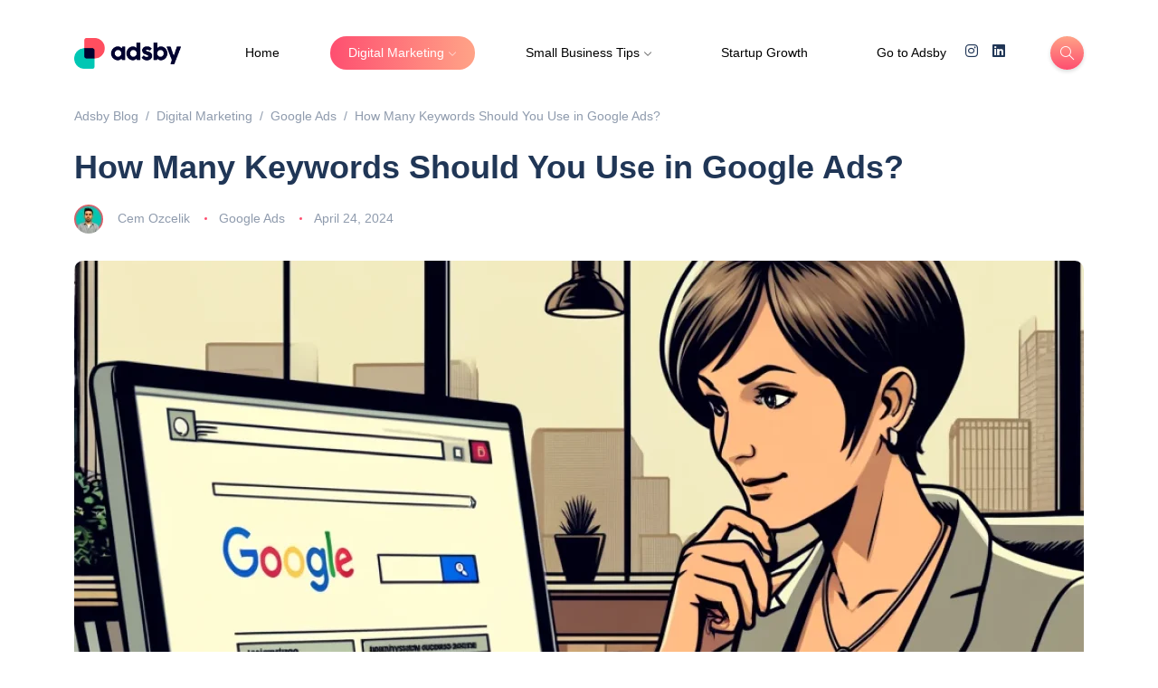

--- FILE ---
content_type: text/html; charset=UTF-8
request_url: https://adsby.co/blog/how-many-keywords-should-you-use-in-google-ads/
body_size: 18243
content:
<!DOCTYPE html><html lang="en-US"><head><script data-no-optimize="1">var litespeed_docref=sessionStorage.getItem("litespeed_docref");litespeed_docref&&(Object.defineProperty(document,"referrer",{get:function(){return litespeed_docref}}),sessionStorage.removeItem("litespeed_docref"));</script> <meta charset="UTF-8"><meta name="viewport" content="width=device-width, initial-scale=1.0"><meta http-equiv="X-UA-Compatible" content="IE=edge"><link rel="profile" href="https://gmpg.org/xfn/11" /><link rel="pingback" href="https://adsby.co/blog/xmlrpc.php" /><meta name='robots' content='index, follow, max-image-preview:large, max-snippet:-1, max-video-preview:-1' /><title>How Many Keywords Should You Use in Google Ads?</title><meta name="description" content="Optimize your Google Ads by finding the ideal keyword count and refining your PPC strategy with insights from Adsby’s AI-driven approach." /><link rel="canonical" href="https://adsby.co/blog/how-many-keywords-should-you-use-in-google-ads/" /><meta property="og:locale" content="en_US" /><meta property="og:type" content="article" /><meta property="og:title" content="How Many Keywords Should You Use in Google Ads?" /><meta property="og:description" content="Optimize your Google Ads by finding the ideal keyword count and refining your PPC strategy with insights from Adsby’s AI-driven approach." /><meta property="og:url" content="https://adsby.co/blog/how-many-keywords-should-you-use-in-google-ads/" /><meta property="og:site_name" content="Adsby Blog" /><meta property="article:published_time" content="2024-04-24T18:35:30+00:00" /><meta property="article:modified_time" content="2024-08-23T10:07:58+00:00" /><meta property="og:image" content="https://adsby.co/blog/wp-content/uploads/2024/04/google-ads-keywords-county.webp" /><meta property="og:image:width" content="1116" /><meta property="og:image:height" content="500" /><meta property="og:image:type" content="image/webp" /><meta name="author" content="Cem Ozcelik" /><meta name="twitter:card" content="summary_large_image" /><meta name="twitter:creator" content="@adsbyco" /><meta name="twitter:site" content="@adsbyco" /><meta name="twitter:label1" content="Written by" /><meta name="twitter:data1" content="Cem Ozcelik" /><meta name="twitter:label2" content="Est. reading time" /><meta name="twitter:data2" content="10 minutes" /> <script type="application/ld+json" class="yoast-schema-graph">{"@context":"https://schema.org","@graph":[{"@type":"Article","@id":"https://adsby.co/blog/how-many-keywords-should-you-use-in-google-ads/#article","isPartOf":{"@id":"https://adsby.co/blog/how-many-keywords-should-you-use-in-google-ads/"},"author":{"name":"Cem Ozcelik","@id":"https://adsby.co/blog/#/schema/person/6529f47ef99f266f2cc282a2ed42be6f"},"headline":"How Many Keywords Should You Use in Google Ads?","datePublished":"2024-04-24T18:35:30+00:00","dateModified":"2024-08-23T10:07:58+00:00","mainEntityOfPage":{"@id":"https://adsby.co/blog/how-many-keywords-should-you-use-in-google-ads/"},"wordCount":2155,"publisher":{"@id":"https://adsby.co/blog/#organization"},"image":{"@id":"https://adsby.co/blog/how-many-keywords-should-you-use-in-google-ads/#primaryimage"},"thumbnailUrl":"https://adsby.co/blog/wp-content/uploads/2024/04/google-ads-keywords-county.webp","keywords":["Google Ads Tips"],"articleSection":["Google Ads"],"inLanguage":"en-US","accessibilityFeature":["tableOfContents"]},{"@type":"WebPage","@id":"https://adsby.co/blog/how-many-keywords-should-you-use-in-google-ads/","url":"https://adsby.co/blog/how-many-keywords-should-you-use-in-google-ads/","name":"How Many Keywords Should You Use in Google Ads?","isPartOf":{"@id":"https://adsby.co/blog/#website"},"primaryImageOfPage":{"@id":"https://adsby.co/blog/how-many-keywords-should-you-use-in-google-ads/#primaryimage"},"image":{"@id":"https://adsby.co/blog/how-many-keywords-should-you-use-in-google-ads/#primaryimage"},"thumbnailUrl":"https://adsby.co/blog/wp-content/uploads/2024/04/google-ads-keywords-county.webp","datePublished":"2024-04-24T18:35:30+00:00","dateModified":"2024-08-23T10:07:58+00:00","description":"Optimize your Google Ads by finding the ideal keyword count and refining your PPC strategy with insights from Adsby’s AI-driven approach.","breadcrumb":{"@id":"https://adsby.co/blog/how-many-keywords-should-you-use-in-google-ads/#breadcrumb"},"inLanguage":"en-US","potentialAction":[{"@type":"ReadAction","target":["https://adsby.co/blog/how-many-keywords-should-you-use-in-google-ads/"]}]},{"@type":"ImageObject","inLanguage":"en-US","@id":"https://adsby.co/blog/how-many-keywords-should-you-use-in-google-ads/#primaryimage","url":"https://adsby.co/blog/wp-content/uploads/2024/04/google-ads-keywords-county.webp","contentUrl":"https://adsby.co/blog/wp-content/uploads/2024/04/google-ads-keywords-county.webp","width":1116,"height":500,"caption":"Keyword counts for per campaign"},{"@type":"BreadcrumbList","@id":"https://adsby.co/blog/how-many-keywords-should-you-use-in-google-ads/#breadcrumb","itemListElement":[{"@type":"ListItem","position":1,"name":"Home","item":"https://adsby.co/blog/"},{"@type":"ListItem","position":2,"name":"How Many Keywords Should You Use in Google Ads?"}]},{"@type":"WebSite","@id":"https://adsby.co/blog/#website","url":"https://adsby.co/blog/","name":"Adsby Blog","description":"Your AI Co-Pilot in Search Ads","publisher":{"@id":"https://adsby.co/blog/#organization"},"potentialAction":[{"@type":"SearchAction","target":{"@type":"EntryPoint","urlTemplate":"https://adsby.co/blog/?s={search_term_string}"},"query-input":"required name=search_term_string"}],"inLanguage":"en-US"},{"@type":"Organization","@id":"https://adsby.co/blog/#organization","name":"Adsby","url":"https://adsby.co/blog/","logo":{"@type":"ImageObject","inLanguage":"en-US","@id":"https://adsby.co/blog/#/schema/logo/image/","url":"https://adsby.co/blog/wp-content/uploads/2023/10/Adsby_Landscape_Light_RMVBG.png","contentUrl":"https://adsby.co/blog/wp-content/uploads/2023/10/Adsby_Landscape_Light_RMVBG.png","width":5000,"height":5000,"caption":"Adsby"},"image":{"@id":"https://adsby.co/blog/#/schema/logo/image/"},"sameAs":["https://twitter.com/adsbyco","https://www.instagram.com/adsby.co/","https://www.linkedin.com/company/adsby/"]},{"@type":"Person","@id":"https://adsby.co/blog/#/schema/person/6529f47ef99f266f2cc282a2ed42be6f","name":"Cem Ozcelik","image":{"@type":"ImageObject","inLanguage":"en-US","@id":"https://adsby.co/blog/#/schema/person/image/","url":"https://adsby.co/blog/wp-content/uploads/2023/12/cemozcelik-96x96.webp","contentUrl":"https://adsby.co/blog/wp-content/uploads/2023/12/cemozcelik-96x96.webp","caption":"Cem Ozcelik"},"url":"https://adsby.co/blog/author/cemozcelik/"}]}</script> <link rel='dns-prefetch' href='//fonts.googleapis.com' /><link rel="alternate" type="application/rss+xml" title="Adsby Blog &raquo; Feed" href="https://adsby.co/blog/feed/" /><link rel="alternate" type="application/rss+xml" title="Adsby Blog &raquo; Comments Feed" href="https://adsby.co/blog/comments/feed/" /><link rel='stylesheet' id='wp-block-library-css' href='https://adsby.co/blog/wp-includes/css/dist/block-library/style.min.css?ver=637d336bd83cefd5edd27e876ff192e8' media='all' /><style id='wp-block-library-theme-inline-css'>.wp-block-audio figcaption{color:#555;font-size:13px;text-align:center}.is-dark-theme .wp-block-audio figcaption{color:hsla(0,0%,100%,.65)}.wp-block-audio{margin:0 0 1em}.wp-block-code{border:1px solid #ccc;border-radius:4px;font-family:Menlo,Consolas,monaco,monospace;padding:.8em 1em}.wp-block-embed figcaption{color:#555;font-size:13px;text-align:center}.is-dark-theme .wp-block-embed figcaption{color:hsla(0,0%,100%,.65)}.wp-block-embed{margin:0 0 1em}.blocks-gallery-caption{color:#555;font-size:13px;text-align:center}.is-dark-theme .blocks-gallery-caption{color:hsla(0,0%,100%,.65)}.wp-block-image figcaption{color:#555;font-size:13px;text-align:center}.is-dark-theme .wp-block-image figcaption{color:hsla(0,0%,100%,.65)}.wp-block-image{margin:0 0 1em}.wp-block-pullquote{border-bottom:4px solid;border-top:4px solid;color:currentColor;margin-bottom:1.75em}.wp-block-pullquote cite,.wp-block-pullquote footer,.wp-block-pullquote__citation{color:currentColor;font-size:.8125em;font-style:normal;text-transform:uppercase}.wp-block-quote{border-left:.25em solid;margin:0 0 1.75em;padding-left:1em}.wp-block-quote cite,.wp-block-quote footer{color:currentColor;font-size:.8125em;font-style:normal;position:relative}.wp-block-quote.has-text-align-right{border-left:none;border-right:.25em solid;padding-left:0;padding-right:1em}.wp-block-quote.has-text-align-center{border:none;padding-left:0}.wp-block-quote.is-large,.wp-block-quote.is-style-large,.wp-block-quote.is-style-plain{border:none}.wp-block-search .wp-block-search__label{font-weight:700}.wp-block-search__button{border:1px solid #ccc;padding:.375em .625em}:where(.wp-block-group.has-background){padding:1.25em 2.375em}.wp-block-separator.has-css-opacity{opacity:.4}.wp-block-separator{border:none;border-bottom:2px solid;margin-left:auto;margin-right:auto}.wp-block-separator.has-alpha-channel-opacity{opacity:1}.wp-block-separator:not(.is-style-wide):not(.is-style-dots){width:100px}.wp-block-separator.has-background:not(.is-style-dots){border-bottom:none;height:1px}.wp-block-separator.has-background:not(.is-style-wide):not(.is-style-dots){height:2px}.wp-block-table{margin:0 0 1em}.wp-block-table td,.wp-block-table th{word-break:normal}.wp-block-table figcaption{color:#555;font-size:13px;text-align:center}.is-dark-theme .wp-block-table figcaption{color:hsla(0,0%,100%,.65)}.wp-block-video figcaption{color:#555;font-size:13px;text-align:center}.is-dark-theme .wp-block-video figcaption{color:hsla(0,0%,100%,.65)}.wp-block-video{margin:0 0 1em}.wp-block-template-part.has-background{margin-bottom:0;margin-top:0;padding:1.25em 2.375em}</style><style id='classic-theme-styles-inline-css'>/*! This file is auto-generated */
.wp-block-button__link{color:#fff;background-color:#32373c;border-radius:9999px;box-shadow:none;text-decoration:none;padding:calc(.667em + 2px) calc(1.333em + 2px);font-size:1.125em}.wp-block-file__button{background:#32373c;color:#fff;text-decoration:none}</style><style id='global-styles-inline-css'>body{--wp--preset--color--black: #000000;--wp--preset--color--cyan-bluish-gray: #abb8c3;--wp--preset--color--white: #ffffff;--wp--preset--color--pale-pink: #f78da7;--wp--preset--color--vivid-red: #cf2e2e;--wp--preset--color--luminous-vivid-orange: #ff6900;--wp--preset--color--luminous-vivid-amber: #fcb900;--wp--preset--color--light-green-cyan: #7bdcb5;--wp--preset--color--vivid-green-cyan: #00d084;--wp--preset--color--pale-cyan-blue: #8ed1fc;--wp--preset--color--vivid-cyan-blue: #0693e3;--wp--preset--color--vivid-purple: #9b51e0;--wp--preset--gradient--vivid-cyan-blue-to-vivid-purple: linear-gradient(135deg,rgba(6,147,227,1) 0%,rgb(155,81,224) 100%);--wp--preset--gradient--light-green-cyan-to-vivid-green-cyan: linear-gradient(135deg,rgb(122,220,180) 0%,rgb(0,208,130) 100%);--wp--preset--gradient--luminous-vivid-amber-to-luminous-vivid-orange: linear-gradient(135deg,rgba(252,185,0,1) 0%,rgba(255,105,0,1) 100%);--wp--preset--gradient--luminous-vivid-orange-to-vivid-red: linear-gradient(135deg,rgba(255,105,0,1) 0%,rgb(207,46,46) 100%);--wp--preset--gradient--very-light-gray-to-cyan-bluish-gray: linear-gradient(135deg,rgb(238,238,238) 0%,rgb(169,184,195) 100%);--wp--preset--gradient--cool-to-warm-spectrum: linear-gradient(135deg,rgb(74,234,220) 0%,rgb(151,120,209) 20%,rgb(207,42,186) 40%,rgb(238,44,130) 60%,rgb(251,105,98) 80%,rgb(254,248,76) 100%);--wp--preset--gradient--blush-light-purple: linear-gradient(135deg,rgb(255,206,236) 0%,rgb(152,150,240) 100%);--wp--preset--gradient--blush-bordeaux: linear-gradient(135deg,rgb(254,205,165) 0%,rgb(254,45,45) 50%,rgb(107,0,62) 100%);--wp--preset--gradient--luminous-dusk: linear-gradient(135deg,rgb(255,203,112) 0%,rgb(199,81,192) 50%,rgb(65,88,208) 100%);--wp--preset--gradient--pale-ocean: linear-gradient(135deg,rgb(255,245,203) 0%,rgb(182,227,212) 50%,rgb(51,167,181) 100%);--wp--preset--gradient--electric-grass: linear-gradient(135deg,rgb(202,248,128) 0%,rgb(113,206,126) 100%);--wp--preset--gradient--midnight: linear-gradient(135deg,rgb(2,3,129) 0%,rgb(40,116,252) 100%);--wp--preset--font-size--small: 13px;--wp--preset--font-size--medium: 20px;--wp--preset--font-size--large: 36px;--wp--preset--font-size--x-large: 42px;--wp--preset--spacing--20: 0.44rem;--wp--preset--spacing--30: 0.67rem;--wp--preset--spacing--40: 1rem;--wp--preset--spacing--50: 1.5rem;--wp--preset--spacing--60: 2.25rem;--wp--preset--spacing--70: 3.38rem;--wp--preset--spacing--80: 5.06rem;--wp--preset--shadow--natural: 6px 6px 9px rgba(0, 0, 0, 0.2);--wp--preset--shadow--deep: 12px 12px 50px rgba(0, 0, 0, 0.4);--wp--preset--shadow--sharp: 6px 6px 0px rgba(0, 0, 0, 0.2);--wp--preset--shadow--outlined: 6px 6px 0px -3px rgba(255, 255, 255, 1), 6px 6px rgba(0, 0, 0, 1);--wp--preset--shadow--crisp: 6px 6px 0px rgba(0, 0, 0, 1);}:where(.is-layout-flex){gap: 0.5em;}:where(.is-layout-grid){gap: 0.5em;}body .is-layout-flow > .alignleft{float: left;margin-inline-start: 0;margin-inline-end: 2em;}body .is-layout-flow > .alignright{float: right;margin-inline-start: 2em;margin-inline-end: 0;}body .is-layout-flow > .aligncenter{margin-left: auto !important;margin-right: auto !important;}body .is-layout-constrained > .alignleft{float: left;margin-inline-start: 0;margin-inline-end: 2em;}body .is-layout-constrained > .alignright{float: right;margin-inline-start: 2em;margin-inline-end: 0;}body .is-layout-constrained > .aligncenter{margin-left: auto !important;margin-right: auto !important;}body .is-layout-constrained > :where(:not(.alignleft):not(.alignright):not(.alignfull)){max-width: var(--wp--style--global--content-size);margin-left: auto !important;margin-right: auto !important;}body .is-layout-constrained > .alignwide{max-width: var(--wp--style--global--wide-size);}body .is-layout-flex{display: flex;}body .is-layout-flex{flex-wrap: wrap;align-items: center;}body .is-layout-flex > *{margin: 0;}body .is-layout-grid{display: grid;}body .is-layout-grid > *{margin: 0;}:where(.wp-block-columns.is-layout-flex){gap: 2em;}:where(.wp-block-columns.is-layout-grid){gap: 2em;}:where(.wp-block-post-template.is-layout-flex){gap: 1.25em;}:where(.wp-block-post-template.is-layout-grid){gap: 1.25em;}.has-black-color{color: var(--wp--preset--color--black) !important;}.has-cyan-bluish-gray-color{color: var(--wp--preset--color--cyan-bluish-gray) !important;}.has-white-color{color: var(--wp--preset--color--white) !important;}.has-pale-pink-color{color: var(--wp--preset--color--pale-pink) !important;}.has-vivid-red-color{color: var(--wp--preset--color--vivid-red) !important;}.has-luminous-vivid-orange-color{color: var(--wp--preset--color--luminous-vivid-orange) !important;}.has-luminous-vivid-amber-color{color: var(--wp--preset--color--luminous-vivid-amber) !important;}.has-light-green-cyan-color{color: var(--wp--preset--color--light-green-cyan) !important;}.has-vivid-green-cyan-color{color: var(--wp--preset--color--vivid-green-cyan) !important;}.has-pale-cyan-blue-color{color: var(--wp--preset--color--pale-cyan-blue) !important;}.has-vivid-cyan-blue-color{color: var(--wp--preset--color--vivid-cyan-blue) !important;}.has-vivid-purple-color{color: var(--wp--preset--color--vivid-purple) !important;}.has-black-background-color{background-color: var(--wp--preset--color--black) !important;}.has-cyan-bluish-gray-background-color{background-color: var(--wp--preset--color--cyan-bluish-gray) !important;}.has-white-background-color{background-color: var(--wp--preset--color--white) !important;}.has-pale-pink-background-color{background-color: var(--wp--preset--color--pale-pink) !important;}.has-vivid-red-background-color{background-color: var(--wp--preset--color--vivid-red) !important;}.has-luminous-vivid-orange-background-color{background-color: var(--wp--preset--color--luminous-vivid-orange) !important;}.has-luminous-vivid-amber-background-color{background-color: var(--wp--preset--color--luminous-vivid-amber) !important;}.has-light-green-cyan-background-color{background-color: var(--wp--preset--color--light-green-cyan) !important;}.has-vivid-green-cyan-background-color{background-color: var(--wp--preset--color--vivid-green-cyan) !important;}.has-pale-cyan-blue-background-color{background-color: var(--wp--preset--color--pale-cyan-blue) !important;}.has-vivid-cyan-blue-background-color{background-color: var(--wp--preset--color--vivid-cyan-blue) !important;}.has-vivid-purple-background-color{background-color: var(--wp--preset--color--vivid-purple) !important;}.has-black-border-color{border-color: var(--wp--preset--color--black) !important;}.has-cyan-bluish-gray-border-color{border-color: var(--wp--preset--color--cyan-bluish-gray) !important;}.has-white-border-color{border-color: var(--wp--preset--color--white) !important;}.has-pale-pink-border-color{border-color: var(--wp--preset--color--pale-pink) !important;}.has-vivid-red-border-color{border-color: var(--wp--preset--color--vivid-red) !important;}.has-luminous-vivid-orange-border-color{border-color: var(--wp--preset--color--luminous-vivid-orange) !important;}.has-luminous-vivid-amber-border-color{border-color: var(--wp--preset--color--luminous-vivid-amber) !important;}.has-light-green-cyan-border-color{border-color: var(--wp--preset--color--light-green-cyan) !important;}.has-vivid-green-cyan-border-color{border-color: var(--wp--preset--color--vivid-green-cyan) !important;}.has-pale-cyan-blue-border-color{border-color: var(--wp--preset--color--pale-cyan-blue) !important;}.has-vivid-cyan-blue-border-color{border-color: var(--wp--preset--color--vivid-cyan-blue) !important;}.has-vivid-purple-border-color{border-color: var(--wp--preset--color--vivid-purple) !important;}.has-vivid-cyan-blue-to-vivid-purple-gradient-background{background: var(--wp--preset--gradient--vivid-cyan-blue-to-vivid-purple) !important;}.has-light-green-cyan-to-vivid-green-cyan-gradient-background{background: var(--wp--preset--gradient--light-green-cyan-to-vivid-green-cyan) !important;}.has-luminous-vivid-amber-to-luminous-vivid-orange-gradient-background{background: var(--wp--preset--gradient--luminous-vivid-amber-to-luminous-vivid-orange) !important;}.has-luminous-vivid-orange-to-vivid-red-gradient-background{background: var(--wp--preset--gradient--luminous-vivid-orange-to-vivid-red) !important;}.has-very-light-gray-to-cyan-bluish-gray-gradient-background{background: var(--wp--preset--gradient--very-light-gray-to-cyan-bluish-gray) !important;}.has-cool-to-warm-spectrum-gradient-background{background: var(--wp--preset--gradient--cool-to-warm-spectrum) !important;}.has-blush-light-purple-gradient-background{background: var(--wp--preset--gradient--blush-light-purple) !important;}.has-blush-bordeaux-gradient-background{background: var(--wp--preset--gradient--blush-bordeaux) !important;}.has-luminous-dusk-gradient-background{background: var(--wp--preset--gradient--luminous-dusk) !important;}.has-pale-ocean-gradient-background{background: var(--wp--preset--gradient--pale-ocean) !important;}.has-electric-grass-gradient-background{background: var(--wp--preset--gradient--electric-grass) !important;}.has-midnight-gradient-background{background: var(--wp--preset--gradient--midnight) !important;}.has-small-font-size{font-size: var(--wp--preset--font-size--small) !important;}.has-medium-font-size{font-size: var(--wp--preset--font-size--medium) !important;}.has-large-font-size{font-size: var(--wp--preset--font-size--large) !important;}.has-x-large-font-size{font-size: var(--wp--preset--font-size--x-large) !important;}
.wp-block-navigation a:where(:not(.wp-element-button)){color: inherit;}
:where(.wp-block-post-template.is-layout-flex){gap: 1.25em;}:where(.wp-block-post-template.is-layout-grid){gap: 1.25em;}
:where(.wp-block-columns.is-layout-flex){gap: 2em;}:where(.wp-block-columns.is-layout-grid){gap: 2em;}
.wp-block-pullquote{font-size: 1.5em;line-height: 1.6;}</style><link rel='stylesheet' id='contact-form-7-css' href='https://adsby.co/blog/wp-content/plugins/contact-form-7/includes/css/styles.css?ver=5.8.6' media='all' /><link rel='stylesheet' id='bootstrap-css' href='https://adsby.co/blog/wp-content/themes/katen/css/bootstrap.min.css?ver=637d336bd83cefd5edd27e876ff192e8' media='all' /><link rel='stylesheet' id='font-awesome-6-css' href='https://adsby.co/blog/wp-content/themes/katen/css/fontawesome.min.css?ver=637d336bd83cefd5edd27e876ff192e8' media='all' /><link rel='stylesheet' id='font-awesome-brands-css' href='https://adsby.co/blog/wp-content/themes/katen/css/brands.min.css?ver=637d336bd83cefd5edd27e876ff192e8' media='all' /><link rel='stylesheet' id='font-awesome-solid-css' href='https://adsby.co/blog/wp-content/themes/katen/css/solid.min.css?ver=637d336bd83cefd5edd27e876ff192e8' media='all' /><link rel='stylesheet' id='simple-line-icons-css' href='https://adsby.co/blog/wp-content/themes/katen/css/simple-line-icons.css?ver=637d336bd83cefd5edd27e876ff192e8' media='all' /><link rel='stylesheet' id='slick-css' href='https://adsby.co/blog/wp-content/themes/katen/css/slick.css?ver=637d336bd83cefd5edd27e876ff192e8' media='all' /><link rel='stylesheet' id='katen-default-style-css' href='https://adsby.co/blog/wp-content/themes/katen/css/style.css?ver=637d336bd83cefd5edd27e876ff192e8' media='all' /><link rel='stylesheet' id='katen-style-css' href='https://adsby.co/blog/wp-content/themes/katen/style.css?ver=637d336bd83cefd5edd27e876ff192e8' media='all' /><link rel='stylesheet' id='katen-theme-color-css' href='https://adsby.co/blog/wp-content/themes/katen/css/custom_script.css?ver=637d336bd83cefd5edd27e876ff192e8' media='all' /> <script id="wp-statistics-tracker-js-extra" type="litespeed/javascript">var WP_Statistics_Tracker_Object={"hitRequestUrl":"https:\/\/adsby.co\/blog\/wp-json\/wp-statistics\/v2\/hit?wp_statistics_hit_rest=yes&track_all=1&current_page_type=post&current_page_id=1313&search_query&page_uri=L2hvdy1tYW55LWtleXdvcmRzLXNob3VsZC15b3UtdXNlLWluLWdvb2dsZS1hZHMv","keepOnlineRequestUrl":"https:\/\/adsby.co\/blog\/wp-json\/wp-statistics\/v2\/online?wp_statistics_hit_rest=yes&track_all=1&current_page_type=post&current_page_id=1313&search_query&page_uri=L2hvdy1tYW55LWtleXdvcmRzLXNob3VsZC15b3UtdXNlLWluLWdvb2dsZS1hZHMv","option":{"dntEnabled":"1","cacheCompatibility":"1"}}</script> <script type="litespeed/javascript" data-src="https://adsby.co/blog/wp-content/plugins/wp-statistics/assets/js/tracker.js?ver=637d336bd83cefd5edd27e876ff192e8" id="wp-statistics-tracker-js"></script> <script type="litespeed/javascript" data-src="https://adsby.co/blog/wp-includes/js/jquery/jquery.min.js?ver=3.7.1" id="jquery-core-js"></script> <script type="litespeed/javascript" data-src="https://adsby.co/blog/wp-includes/js/jquery/jquery-migrate.min.js?ver=3.4.1" id="jquery-migrate-js"></script> <link rel="https://api.w.org/" href="https://adsby.co/blog/wp-json/" /><link rel="alternate" type="application/json" href="https://adsby.co/blog/wp-json/wp/v2/posts/1313" /><link rel="EditURI" type="application/rsd+xml" title="RSD" href="https://adsby.co/blog/xmlrpc.php?rsd" /><link rel="alternate" type="application/json+oembed" href="https://adsby.co/blog/wp-json/oembed/1.0/embed?url=https%3A%2F%2Fadsby.co%2Fblog%2Fhow-many-keywords-should-you-use-in-google-ads%2F" /><link rel="alternate" type="text/xml+oembed" href="https://adsby.co/blog/wp-json/oembed/1.0/embed?url=https%3A%2F%2Fadsby.co%2Fblog%2Fhow-many-keywords-should-you-use-in-google-ads%2F&#038;format=xml" /><meta name="generator" content="Elementor 3.18.3; features: e_dom_optimization, e_optimized_assets_loading, e_optimized_css_loading, additional_custom_breakpoints, block_editor_assets_optimize, e_image_loading_optimization; settings: css_print_method-external, google_font-enabled, font_display-swap"><link rel="icon" href="https://adsby.co/blog/wp-content/uploads/2023/10/cropped-adsbySvg-1-32x32.png" sizes="32x32" /><link rel="icon" href="https://adsby.co/blog/wp-content/uploads/2023/10/cropped-adsbySvg-1-192x192.png" sizes="192x192" /><link rel="apple-touch-icon" href="https://adsby.co/blog/wp-content/uploads/2023/10/cropped-adsbySvg-1-180x180.png" /><meta name="msapplication-TileImage" content="https://adsby.co/blog/wp-content/uploads/2023/10/cropped-adsbySvg-1-270x270.png" /><style id="wp-custom-css">.instagram{
	display: none;
}

#menu-main-menu{
	display: flex !important;
    width: 100%;
    justify-content: space-between !important;
}
.nav-link{
	color:black !important;
}
div.featured-image > img.attachment-full.size-full.wp-post-image{
    width: 100% !important;
    height: 500px;
    object-fit: cover;
}
@media screen and (max-width:576px){

div.featured-image > img.attachment-full.size-full.wp-post-image{
    height: 347px !important;
}
}
@media screen and (min-width:992px){

button.burger-menu.icon-button {
	display:none !important;
}
}
.widget-odd.widget-first.widget-1.widget.rounded.widget_block.widget_search{
	display:none;
}
#categories-3{
	display:none;
}</style><style id="kirki-inline-styles">header{background:#FFF;background-color:#FFF;background-repeat:repeat;background-position:center center;background-attachment:scroll;-webkit-background-size:cover;-moz-background-size:cover;-ms-background-size:cover;-o-background-size:cover;background-size:cover;}header:after{background-color:rgba(255, 255, 255, 0);}.single-post .main-content{margin-top:0px;}.single-cover:after{background-color:rgba(32, 54, 86, 0.6);}.main-content{margin-top:60px;}.author-page.about-author{margin-top:0px;margin-bottom:0px;}.page-header{background:#F1F8FF;background-color:#F1F8FF;background-repeat:repeat;background-position:center center;background-attachment:scroll;-webkit-background-size:cover;-moz-background-size:cover;-ms-background-size:cover;-o-background-size:cover;background-size:cover;}.page-header:after{background-color:rgba(255, 255, 255, 0);}.page-header h1{color:#203656;}</style> <script type="litespeed/javascript" data-src="https://www.googletagmanager.com/gtag/js?id=G-9K2LM75DRM"></script> <script type="litespeed/javascript">window.dataLayer=window.dataLayer||[];function gtag(){dataLayer.push(arguments)}
gtag('js',new Date());gtag('config','G-9K2LM75DRM')</script> </head><body data-rsssl=1 class="post-template-default single single-post postid-1313 single-format-standard elementor-default elementor-kit-10"><div class="reading-bar-wrapper"><div class="reading-bar"></div></div><div class="search-popup">
<button type="button" class="btn-close " aria-label="Close"></button><div class="search-content"><div class="text-center"><h3 class="mb-4 mt-0">Press ESC to close</h3></div><form class="d-flex search-form" method="get" action="https://adsby.co/blog/">
<input class="form-control me-2" placeholder="Search and press enter ..." type="text" name="s" id="search" value="" aria-label="Search">
<button class="btn btn-default btn-lg" type="submit"><i class="icon-magnifier"></i></button></form></div></div><div class="canvas-menu d-flex align-items-end flex-column ">
<button type="button" class="btn-close " aria-label="Close"></button><div class="logo ">
<a href="https://adsby.co/blog/" class="navbar-brand logo-dark"><img data-lazyloaded="1" src="[data-uri]" data-src="https://adsby.co/blog/wp-content/uploads/2023/10/adsby2ndLogo-1.png" alt="Adsby Blog" width="118" height="26" /></a><a href="https://adsby.co/blog/" class="navbar-brand logo-light"><img data-lazyloaded="1" src="[data-uri]" data-src="https://adsby.co/blog/wp-content/uploads/2023/10/logo.png" alt="Adsby Blog" width="118" height="26" /></a></div><nav><div class="menu-main-menu-container"><ul id="primary-menu" class="vertical-menu"><li id="menu-item-25" class="menu-item menu-item-type-custom menu-item-object-custom menu-item-home menu-item-25"><a href="https://adsby.co/blog">Home</a></li><li id="menu-item-616" class="menu-item menu-item-type-taxonomy menu-item-object-category current-post-ancestor menu-item-has-children menu-item-616"><a href="https://adsby.co/blog/category/digital-marketing/">Digital Marketing</a><ul class="sub-menu"><li id="menu-item-619" class="menu-item menu-item-type-taxonomy menu-item-object-category current-post-ancestor current-menu-parent current-post-parent menu-item-619"><a href="https://adsby.co/blog/category/digital-marketing/google-ads/">Google Ads</a></li><li id="menu-item-620" class="menu-item menu-item-type-taxonomy menu-item-object-category menu-item-620"><a href="https://adsby.co/blog/category/digital-marketing/marketing-insights/">Marketing Insights</a></li></ul></li><li id="menu-item-617" class="menu-item menu-item-type-taxonomy menu-item-object-category menu-item-has-children menu-item-617"><a href="https://adsby.co/blog/category/small-business-tips/">Small Business Tips</a><ul class="sub-menu"><li id="menu-item-621" class="menu-item menu-item-type-taxonomy menu-item-object-category menu-item-621"><a href="https://adsby.co/blog/category/small-business-tips/educational-resources/">Educational Resources</a></li><li id="menu-item-622" class="menu-item menu-item-type-taxonomy menu-item-object-category menu-item-622"><a href="https://adsby.co/blog/category/small-business-tips/technology-and-tools/">Technology and Tools</a></li></ul></li><li id="menu-item-618" class="menu-item menu-item-type-taxonomy menu-item-object-category menu-item-618"><a href="https://adsby.co/blog/category/startup-growth/">Startup Growth</a></li><li id="menu-item-351" class="menu-item menu-item-type-custom menu-item-object-custom menu-item-351"><a href="https://adsby.co/?utm_source=blog&#038;utm_medium=blogheader">Go to Adsby</a></li></ul></div></nav><ul class="social-icons list-unstyled list-inline mb-0 mt-auto w-100"><li class="list-inline-item">
<a href="https://www.instagram.com/adsby.co/" target="_blank">
<i class="fa-brands fa-instagram"></i>
</a></li><li class="list-inline-item">
<a href="https://www.linkedin.com/company/adsby/" target="_blank">
<i class="fa-brands fa-linkedin"></i>
</a></li></ul></div><div class="site-wrapper"><div class="main-overlay"></div><header class="header-default "><nav class="navbar navbar-expand-lg"><div class="container-xl">
<a href="https://adsby.co/blog/" class="navbar-brand logo-dark"><img data-lazyloaded="1" src="[data-uri]" data-src="https://adsby.co/blog/wp-content/uploads/2023/10/adsby2ndLogo-1.png" alt="Adsby Blog" width="118" height="26" /></a><a href="https://adsby.co/blog/" class="navbar-brand logo-light"><img data-lazyloaded="1" src="[data-uri]" data-src="https://adsby.co/blog/wp-content/uploads/2023/10/logo.png" alt="Adsby Blog" width="118" height="26" /></a><div class="collapse navbar-collapse"><ul id="menu-main-menu" class="navbar-nav mr-auto "><li  class="menu-item menu-item-type-custom menu-item-object-custom menu-item-home nav-item nav-item-25"><a href="https://adsby.co/blog" class="nav-link ">Home</a></li><li  class="menu-item menu-item-type-taxonomy menu-item-object-category current-post-ancestor menu-item-has-children dropdown nav-item nav-item-616"><a href="https://adsby.co/blog/category/digital-marketing/" class="nav-link active"  aria-haspopup="true" aria-expanded="false">Digital Marketing</a><ul class="dropdown-menu  depth_0"><li  class="menu-item menu-item-type-taxonomy menu-item-object-category current-post-ancestor current-menu-parent current-post-parent nav-item nav-item-619"><a href="https://adsby.co/blog/category/digital-marketing/google-ads/" class="dropdown-item active">Google Ads</a></li><li  class="menu-item menu-item-type-taxonomy menu-item-object-category nav-item nav-item-620"><a href="https://adsby.co/blog/category/digital-marketing/marketing-insights/" class="dropdown-item ">Marketing Insights</a></li></ul></li><li  class="menu-item menu-item-type-taxonomy menu-item-object-category menu-item-has-children dropdown nav-item nav-item-617"><a href="https://adsby.co/blog/category/small-business-tips/" class="nav-link "  aria-haspopup="true" aria-expanded="false">Small Business Tips</a><ul class="dropdown-menu  depth_0"><li  class="menu-item menu-item-type-taxonomy menu-item-object-category nav-item nav-item-621"><a href="https://adsby.co/blog/category/small-business-tips/educational-resources/" class="dropdown-item ">Educational Resources</a></li><li  class="menu-item menu-item-type-taxonomy menu-item-object-category nav-item nav-item-622"><a href="https://adsby.co/blog/category/small-business-tips/technology-and-tools/" class="dropdown-item ">Technology and Tools</a></li></ul></li><li  class="menu-item menu-item-type-taxonomy menu-item-object-category nav-item nav-item-618"><a href="https://adsby.co/blog/category/startup-growth/" class="nav-link ">Startup Growth</a></li><li  class="menu-item menu-item-type-custom menu-item-object-custom nav-item nav-item-351"><a href="https://adsby.co/?utm_source=blog&amp;utm_medium=blogheader" class="nav-link ">Go to Adsby</a></li></ul></div><div class="header-right"><ul class="social-icons list-unstyled list-inline mb-0 "><li class="list-inline-item">
<a href="https://www.instagram.com/adsby.co/" target="_blank">
<i class="fa-brands fa-instagram"></i>
</a></li><li class="list-inline-item">
<a href="https://www.linkedin.com/company/adsby/" target="_blank">
<i class="fa-brands fa-linkedin"></i>
</a></li></ul><div class="header-buttons">
<button class="search icon-button">
<i class="icon-magnifier"></i>
</button>
<button class="burger-menu icon-button ">
<span class="burger-icon"></span>
</button></div></div></div></nav></header><section class="main-content"><div class="container-xl post-container"><nav class="breadcrumbs" typeof="BreadcrumbList" vocab="https://schema.org/" aria-label="breadcrumb"><ol class="breadcrumb"><li class="home"><span property="itemListElement" typeof="ListItem"><a property="item" typeof="WebPage" title="Go to Adsby Blog." href="https://adsby.co/blog" class="home" ><span property="name">Adsby Blog</span></a><meta property="position" content="1"></span></li><li class="taxonomy category"><span property="itemListElement" typeof="ListItem"><a property="item" typeof="WebPage" title="Go to the Digital Marketing Category archives." href="https://adsby.co/blog/category/digital-marketing/" class="taxonomy category" ><span property="name">Digital Marketing</span></a><meta property="position" content="2"></span></li><li class="taxonomy category"><span property="itemListElement" typeof="ListItem"><a property="item" typeof="WebPage" title="Go to the Google Ads Category archives." href="https://adsby.co/blog/category/digital-marketing/google-ads/" class="taxonomy category" ><span property="name">Google Ads</span></a><meta property="position" content="3"></span></li><li class="post post-post current-item"><span property="itemListElement" typeof="ListItem"><span property="name" class="post post-post current-item">How Many Keywords Should You Use in Google Ads?</span><meta property="url" content="https://adsby.co/blog/how-many-keywords-should-you-use-in-google-ads/"><meta property="position" content="4"></span></li></ol></nav><div class="row gy-4"><div class="col-lg-12"><div class="post post-single"><div class="post-header"><h1 class="title mt-0 mb-3">How Many Keywords Should You Use in Google Ads?</h1><ul class="meta list-inline mb-0"><li class="list-inline-item">
<img data-lazyloaded="1" src="[data-uri]" alt='Avatar photo' data-src='https://adsby.co/blog/wp-content/uploads/2023/12/cemozcelik-32x32.webp' data-srcset='https://adsby.co/blog/wp-content/uploads/2023/12/cemozcelik-64x64.webp 2x' class='avatar avatar-32 photo author' height='32' width='32' decoding='async'/>										<a href="https://adsby.co/blog/author/cemozcelik/" title="Posts by Cem Ozcelik" rel="author">Cem Ozcelik</a></li><li class="list-inline-item"><a href="https://adsby.co/blog/category/digital-marketing/google-ads/" rel="category tag">Google Ads</a></li><li class="list-inline-item">April 24, 2024</li></ul></div><article id="post-1313" class="is-single post-content clearfix post-1313 post type-post status-publish format-standard has-post-thumbnail hentry category-google-ads tag-google-ads-tips"><div class="clearfix"><div class="featured-image"><img data-lazyloaded="1" src="[data-uri]" fetchpriority="high" width="1116" height="500" data-src="https://adsby.co/blog/wp-content/uploads/2024/04/google-ads-keywords-county.webp" class="attachment-full size-full wp-post-image" alt="How Many Keywords Should You Use in Google Ads?" decoding="async" data-srcset="https://adsby.co/blog/wp-content/uploads/2024/04/google-ads-keywords-county.webp 1116w, https://adsby.co/blog/wp-content/uploads/2024/04/google-ads-keywords-county-300x134.webp 300w, https://adsby.co/blog/wp-content/uploads/2024/04/google-ads-keywords-county-1024x459.webp 1024w, https://adsby.co/blog/wp-content/uploads/2024/04/google-ads-keywords-county-768x344.webp 768w" data-sizes="(max-width: 1116px) 100vw, 1116px" /></div><p>When launching a Google Ads campaign, one of the most crucial decisions you&#8217;ll make is determining the number of keywords to include. The right balance can significantly influence your campaign&#8217;s success, affecting everything from ad visibility to click-through rates and overall return on investment. Understanding how many keywords to use, and why their quantity matters, is key to optimizing your PPC strategy and ensuring your ads reach the right audience at the right time.</p><div class="wp-block-yoast-seo-table-of-contents yoast-table-of-contents"><h5>Table of contents</h5><ul><li><a href="#h-why-is-the-number-of-keywords-important-in-google-ads" data-level="2">Why is the Number of Keywords Important in Google Ads?</a></li><li><a href="#h-how-many-keywords-should-you-use-per-ad-group" data-level="2">How Many Keywords Should You Use per Ad Group?</a></li><li><a href="#h-what-happens-if-you-use-too-many-keywords-in-an-ad-group" data-level="2">What Happens if You Use Too Many Keywords in an Ad Group?</a></li><li><a href="#h-what-is-the-maximum-number-of-keywords-allowed-in-google-ads" data-level="2">What Is the Maximum Number of Keywords Allowed in Google Ads?</a></li><li><a href="#h-how-do-you-choose-the-right-number-of-keywords-for-your-ad-group" data-level="2">How Do You Choose the Right Number of Keywords for Your Ad Group?</a></li><li><a href="#h-what-are-the-best-practices-for-keyword-selection-in-google-ads" data-level="2">What Are the Best Practices for Keyword Selection in Google Ads?</a></li><li><a href="#h-how-has-keyword-usage-in-google-ads-changed-in-recent-years" data-level="2">How Has Keyword Usage in Google Ads Changed in Recent Years?</a></li><li><a href="#h-what-are-the-disadvantages-of-using-too-few-or-too-many-keywords" data-level="2">What Are the Disadvantages of Using Too Few or Too Many Keywords?</a></li><li><a href="#h-optimize-your-keyword-strategy-in-google-ads-with-adsby" data-level="2">Optimize Your Keyword Strategy in Google Ads with Adsby</a></li><li><a href="#h-strategies-for-keyword-optimization" data-level="2">Strategies for Keyword Optimization</a><ul><li><a href="#h-how-to-select-the-right-keywords-for-your-campaign" data-level="3">How to Select the Right Keywords for Your Campaign</a></li><li><a href="#h-tools-and-techniques-for-effective-keyword-research" data-level="3">Tools and Techniques for Effective Keyword Research</a></li></ul></li></ul></div><h2 class="wp-block-heading" id="h-why-is-the-number-of-keywords-important-in-google-ads">Why is the Number of Keywords Important in Google Ads?</h2><p>The number of keywords you select in a Google Ads campaign directly impacts your ad’s visibility, relevance, and overall performance. Keywords are the connection between your ads and potential customers, determining when and where your ads will appear. Selecting an optimal number of keywords ensures that your ads are shown to the right audience at the right time, which is essential for driving qualified traffic to your website. A well-balanced keyword list helps in reaching users who are more likely to engage with your ads and convert into customers.</p><p>On the flip side, having too many or too few keywords can either limit your exposure or scatter your efforts. An inadequate number of keywords might cause your ads to miss out on relevant search queries, reducing the potential reach of your campaign. Conversely, an excess number of keywords can lead to inefficient spending and reduced ad relevance, as your ads may appear for searches that are not directly aligned with your offerings. Thus, the number of keywords you choose plays a crucial role in balancing your campaign’s reach and focus, ultimately affecting your return on investment (ROI).</p><h2 class="wp-block-heading" id="h-how-many-keywords-should-you-use-per-ad-group">How Many Keywords Should You Use per Ad Group?</h2><p>When structuring your Google Ads campaigns, it’s generally recommended to use 15-20 keywords per ad group. This range is considered optimal because it allows you to maintain a clear focus within each ad group, making it easier to craft highly relevant ad copy. Each keyword should closely relate to the central theme of the ad group, which ensures that your ads are directly aligned with the search intent of users. By keeping the number of keywords manageable, you can ensure that your ads are highly targeted and more likely to achieve higher click-through rates (CTR) and conversion rates.</p><p>Moreover, with a focused set of keywords, you can more effectively monitor and optimize your campaigns. Fewer keywords mean you can more easily track performance metrics and make data-driven decisions on which keywords to keep, adjust, or remove. This approach not only improves the efficiency of your campaigns but also enhances the overall quality of your ads. Quality is a significant factor in Google’s ad ranking algorithms, meaning that more relevant and tightly-focused keywords can lead to better ad placements and lower costs per click (CPC).</p><h2 class="wp-block-heading" id="h-what-happens-if-you-use-too-many-keywords-in-an-ad-group">What Happens if You Use Too Many Keywords in an Ad Group?</h2><p>Overloading an ad group with too many keywords can negatively impact the performance of your Google Ads campaign. When you include a large number of keywords in a single ad group, it becomes difficult to create ads that are highly relevant to each keyword. This lack of relevance can lead to lower Quality Scores, which in turn increases your CPC and decreases your ad rankings. Additionally, ads that are not closely aligned with the user&#8217;s search intent are less likely to engage potential customers, resulting in lower CTRs and conversion rates.</p><p>Another significant issue with using too many keywords is that it can lead to budget inefficiencies. A broad set of keywords might cause your ads to be shown for queries that are not closely related to your business, leading to clicks that do not convert. This can quickly drain your advertising budget without providing the desired return. Instead of casting a wide net, it’s more effective to focus on a smaller, carefully selected group of keywords that align closely with your campaign goals. This targeted approach helps ensure that your ads reach users who are genuinely interested in your products or services, maximizing your ad spend efficiency.</p><h2 class="wp-block-heading" id="h-what-is-the-maximum-number-of-keywords-allowed-in-google-ads">What Is the Maximum Number of Keywords Allowed in Google Ads?</h2><p>Google Ads allows a maximum of 20,000 keywords per campaign and up to 5 million keywords per account. This extensive capacity is designed to accommodate the needs of large advertisers managing multiple campaigns across various markets and product lines. However, for most small and medium-sized businesses (SMBs), attempting to fill this quota can be overwhelming and counterproductive. The sheer volume of keywords can make it difficult to maintain the relevance and quality needed to achieve high-performance metrics in your campaigns.</p><p>Rather than aiming to maximize the number of keywords, focus on selecting those that are most relevant to your campaign objectives. The goal is to create tightly-knit ad groups where each keyword serves a specific purpose and contributes to a coherent advertising strategy. This approach not only simplifies the management of your campaigns but also improves the effectiveness of your ads. High relevance leads to better Quality Scores, lower CPCs, and improved ad rankings, all of which contribute to a more successful and cost-efficient campaign.</p><h2 class="wp-block-heading" id="h-how-do-you-choose-the-right-number-of-keywords-for-your-ad-group">How Do You Choose the Right Number of Keywords for Your Ad Group?</h2><p>Choosing the right number of keywords for your ad group starts with a clear understanding of your campaign goals and the specific audience you’re targeting. Begin by identifying the key themes or products that each ad group will focus on. The keywords you choose should directly relate to these themes and reflect the search intent of your target audience. For example, if you’re running a campaign for a seasonal product, your keywords should include terms that are relevant to the specific time of year and the unique needs of your customers during that season.</p><p>Once you’ve identified potential keywords, it’s essential to analyze their performance potential using tools like Google’s Keyword Planner. Look for a balance between search volume and competition, aiming for keywords that are likely to generate traffic but are not overly competitive. Keep your list focused and relevant. Typically, a well-structured ad group will have between 15-20 keywords that are tightly aligned with your campaign’s objectives. This approach allows you to create more targeted ads, improve CTR, and ultimately achieve better ROI. Regularly review and refine your keyword list based on performance data to ensure that your ad groups remain effective and relevant.</p><h2 class="wp-block-heading" id="h-what-are-the-best-practices-for-keyword-selection-in-google-ads">What Are the Best Practices for Keyword Selection in Google Ads?</h2><p>Effective keyword selection is the foundation of a successful Google Ads campaign. One of the best practices is to start with comprehensive keyword research using tools like Google Keyword Planner, SEMrush, and Ahrefs. These tools help you identify keywords that have the right balance of search volume, competition, and relevance to your business. Aim to include a mix of broad, phrase, and exact match types in your keyword list to capture a wide range of search queries. Broad match keywords help you reach a larger audience, while phrase and exact match keywords ensure that your ads are shown to users with more specific search intents.</p><p>Another crucial best practice is to regularly update your list of negative keywords. Negative keywords prevent your ads from being shown for irrelevant searches, which helps improve your ad relevance and reduces wasted ad spend. Additionally, organizing your keywords into tightly themed ad groups is essential for maintaining high relevance. Each ad group should contain keywords that are closely related, allowing you to create ads that directly address the search intent of your audience. Finally, continually monitor and adjust your keyword performance. Regular analysis of CTR, conversion rates, and Quality Scores will help you refine your keyword strategy over time, ensuring that your campaigns remain competitive and effective.</p><h2 class="wp-block-heading" id="h-how-has-keyword-usage-in-google-ads-changed-in-recent-years">How Has Keyword Usage in Google Ads Changed in Recent Years?</h2><p>Keyword usage in Google Ads has evolved significantly with the introduction of advanced machine learning algorithms and AI-driven ad technologies. In the past, advertisers often focused on quantity, trying to capture as many search queries as possible with a broad set of keywords. However, Google’s shift towards prioritizing ad relevance and user experience has changed this approach. Today, the emphasis is on quality over quantity, with campaigns that use a focused set of highly relevant keywords often outperforming those with large, unfocused lists.</p><p>Moreover, Google’s AI capabilities have led to the development of new ad formats like responsive search ads, which automatically adjust to match user queries more precisely. These advancements mean that advertisers can now achieve better results with fewer, more targeted keywords. The rise of automated bidding strategies and smart campaigns also reflects this shift, as these tools rely on data-driven insights to optimize keyword usage and ad placements in real time. As a result, modern Google Ads campaigns are more about strategic keyword selection and less about trying to cover every possible variation of a search term.</p><h2 class="wp-block-heading" id="h-what-are-the-disadvantages-of-using-too-few-or-too-many-keywords">What Are the Disadvantages of Using Too Few or Too Many Keywords?</h2><p>Using too few keywords in your ad groups can severely limit your campaign’s reach and effectiveness. With a minimal number of keywords, your ads may not appear for a significant portion of relevant search queries, which means you could miss out on valuable traffic and potential conversions. This approach can also make your campaign overly dependent on a small set of search terms, increasing the risk that changes in search trends or user behavior could drastically impact your performance. The result is a campaign that may struggle to achieve its full potential due to underutilization of available search opportunities.</p><p>Conversely, using too many keywords can dilute your ad relevance and lead to inefficiencies in your campaign. A large, unfocused list of keywords makes it difficult to create ads that are highly relevant to each search term, which can lower your Quality Scores and increase your CPC. This scattershot approach can also result in your ads being shown for irrelevant searches, wasting your budget on clicks that are unlikely to convert. The key disadvantage of both extremes is the reduced effectiveness of your campaign, either by missing out on opportunities or by spreading your efforts too thin. Striking the right balance in keyword quantity is essential for maintaining both the efficiency and effectiveness of your Google Ads campaigns.</p><h2 class="wp-block-heading" id="h-optimize-your-keyword-strategy-in-google-ads-with-adsby">Optimize Your Keyword Strategy in Google Ads with Adsby</h2><p>Adsby empowers you to manage your Google Ads campaigns efficiently. With its automatic keyword suggestions and performance analysis tools, you can continuously optimize your campaigns, minimize unnecessary spending, and strengthen your advertising strategy. <a href="https://adsby.co/">Adsby</a> helps you select the most relevant keywords and use your budget effectively to enhance the impact of your campaigns.</p><p>This tool guides you through every step, from keyword selection to budget management, ensuring your Google Ads campaigns are more targeted and effective. With Adsby, you can monitor and optimize your campaigns in real-time, leading to higher conversion rates and better ROI.</p><h2 class="wp-block-heading" id="h-strategies-for-keyword-optimization">Strategies for Keyword Optimization</h2><h3 class="wp-block-heading" id="h-how-to-select-the-right-keywords-for-your-campaign">How to Select the Right Keywords for Your Campaign</h3><p>Choosing the right keywords for your Google Ads campaign is crucial for its success. Start by identifying the terms your potential customers use when searching for your products or services. Focus on keywords that closely match your offering, as these will drive the most relevant traffic to your site. Utilize <strong><a href="https://ads.google.com/home/tools/keyword-planner/" target="_blank" rel="noreferrer noopener">Google&#8217;s Keyword Planner</a></strong> to gauge search volumes and competition levels, ensuring you select keywords that balance visibility and attainability. Aim for a mix of broad and specific keywords to capture a wide range of search intents.</p><h3 class="wp-block-heading" id="h-tools-and-techniques-for-effective-keyword-research">Tools and Techniques for Effective Keyword Research</h3><p><a href="https://adsby.co/blog/better-keywords-quick-tips-bonus-free-tool/" target="_blank" rel="noreferrer noopener">Effective keyword </a>research hinges on using the right tools and techniques. Google&#8217;s Keyword Planner is a fundamental resource, offering insights into search trends and keyword suggestions. Additionally, consider using tools like SEMrush or Ahrefs to analyze your competitors&#8217; keyword strategies. <strong>You can also get quick results in keyword research by using <a href="https://adsby.co/free-keyword-generator">free tools</a>.</strong></p><p>These platforms provide valuable data on which keywords are driving traffic to your competitors&#8217; sites, allowing you to adjust your strategy accordingly. Regularly update your keyword list, adding new terms and phasing out underperforming ones, to keep your campaign fresh and competitive.</p><hr class="wp-block-separator has-alpha-channel-opacity"/></div><footer class="clearfix"><div class="post-bottom"><div class="row d-flex align-items-center"><div class="col-md-6 col-12"><div class="single-post-share">
<span class="share-text">Share this:</span><ul class="social-icons list-unstyled list-inline mt-2 float-md-start"><li class="list-inline-item"><a href="https://www.facebook.com/sharer/sharer.php?u=https://adsby.co/blog/how-many-keywords-should-you-use-in-google-ads/" target="_blank"><i class="fab fa-facebook-f"></i></a></li><li class="list-inline-item"><a href="https://twitter.com/intent/tweet?url=https://adsby.co/blog/how-many-keywords-should-you-use-in-google-ads/&text=How Many Keywords Should You Use in Google Ads?" target="_blank"><i class="fab fa-twitter"></i></a></li><li class="list-inline-item"><a href="https://www.linkedin.com/shareArticle?mini=true&url=https://adsby.co/blog/how-many-keywords-should-you-use-in-google-ads/&title=How Many Keywords Should You Use in Google Ads?" target="_blank"><i class="fab fa-linkedin-in"></i></a></li><li class="list-inline-item"><a href="https://pinterest.com/pin/create/button/?url=https://adsby.co/blog/how-many-keywords-should-you-use-in-google-ads/&media=&description=How Many Keywords Should You Use in Google Ads?" target="_blank"><i class="fab fa-pinterest"></i></a></li><li class="list-inline-item"><a href="https://t.me/share/url?url=https://adsby.co/blog/how-many-keywords-should-you-use-in-google-ads/&text=How Many Keywords Should You Use in Google Ads?" target="_blank"><i class="fab fa-telegram-plane"></i></a></li><li class="list-inline-item"><a href="mailto:info@example.com?&subject=&cc=&bcc=&body=https://adsby.co/blog/how-many-keywords-should-you-use-in-google-ads/"><i class="far fa-envelope"></i></a></li></ul></div></div><div class="col-md-6 col-12 text-center text-md-end"><div class="tags"><a href="https://adsby.co/blog/tag/google-ads-tips/" rel="tag">Google Ads Tips</a></div></div></div></div></footer></article><div class="row nextprev-post-wrapper"><div class="col-md-6 col-12"><div class="nextprev-post prev">
<span class="nextprev-text">Previous Post</span><h5 class="post-title"><a href="https://adsby.co/blog/discover-the-best-free-ai-seo-tools-of-2024/">
Discover the Best Free AI SEO Tools of 2024					</a></h5></div></div><div class="col-md-6 col-12"><div class="nextprev-post next">
<span class="nextprev-text">Next Post</span><h5 class="post-title"><a href="https://adsby.co/blog/key-metrics-for-google-ads/">
Key Metrics for Google Ads					</a></h5></div></div></div></div></div></div></div></section><div class="container-xl"><div id="custom_html-3" class="widget_text widget-odd widget-last widget-first widget-1 widget_custom_html"><div class="textwidget custom-html-widget"><div class="instagram">
<a target="_blank" href="https://www.instagram.com/katen_theme/" class="btn btn-default btn-instagram" rel="noopener">@Katen on Instagram</a><div class="instagram-feed d-flex flex-wrap">
[instagram-feed feed=1]</div></div></div></div></div><footer class="footer"><div class="container-xl"><div class="footer-inner"><div class="row d-flex align-items-center gy-4"><div class="col-md-4">
<span class="copyright">
© 2023 Adsby						</span></div><div class="col-md-4 text-center"><ul class="social-icons list-unstyled list-inline mb-0 "><li class="list-inline-item">
<a href="https://www.instagram.com/adsby.co/" target="_blank">
<i class="fa-brands fa-instagram"></i>
</a></li><li class="list-inline-item">
<a href="https://www.linkedin.com/company/adsby/" target="_blank">
<i class="fa-brands fa-linkedin"></i>
</a></li></ul></div><div class="col-md-4">
<a href="#" id="return-to-top" class="float-md-end"><i class="icon-arrow-up"></i>Back to Top</a></div></div></div></div></footer></div> <script type="litespeed/javascript" data-src="https://adsby.co/blog/wp-content/plugins/contact-form-7/includes/swv/js/index.js?ver=5.8.6" id="swv-js"></script> <script id="contact-form-7-js-extra" type="litespeed/javascript">var wpcf7={"api":{"root":"https:\/\/adsby.co\/blog\/wp-json\/","namespace":"contact-form-7\/v1"}}</script> <script type="litespeed/javascript" data-src="https://adsby.co/blog/wp-content/plugins/contact-form-7/includes/js/index.js?ver=5.8.6" id="contact-form-7-js"></script> <script type="litespeed/javascript" data-src="https://adsby.co/blog/wp-content/themes/katen/js/popper.min.js?ver=637d336bd83cefd5edd27e876ff192e8" id="popper-js"></script> <script type="litespeed/javascript" data-src="https://adsby.co/blog/wp-content/themes/katen/js/bootstrap.min.js?ver=637d336bd83cefd5edd27e876ff192e8" id="bootstrap-js"></script> <script type="litespeed/javascript" data-src="https://adsby.co/blog/wp-content/themes/katen/js/infinite-scroll.min.js?ver=637d336bd83cefd5edd27e876ff192e8" id="infinite-scroll-js"></script> <script type="litespeed/javascript" data-src="https://adsby.co/blog/wp-content/themes/katen/js/slick.min.js?ver=637d336bd83cefd5edd27e876ff192e8" id="slick-slider-js"></script> <script type="litespeed/javascript" data-src="https://adsby.co/blog/wp-content/themes/katen/js/custom.js?ver=637d336bd83cefd5edd27e876ff192e8" id="katen-custom-js-js"></script> <script data-no-optimize="1">!function(t,e){"object"==typeof exports&&"undefined"!=typeof module?module.exports=e():"function"==typeof define&&define.amd?define(e):(t="undefined"!=typeof globalThis?globalThis:t||self).LazyLoad=e()}(this,function(){"use strict";function e(){return(e=Object.assign||function(t){for(var e=1;e<arguments.length;e++){var n,a=arguments[e];for(n in a)Object.prototype.hasOwnProperty.call(a,n)&&(t[n]=a[n])}return t}).apply(this,arguments)}function i(t){return e({},it,t)}function o(t,e){var n,a="LazyLoad::Initialized",i=new t(e);try{n=new CustomEvent(a,{detail:{instance:i}})}catch(t){(n=document.createEvent("CustomEvent")).initCustomEvent(a,!1,!1,{instance:i})}window.dispatchEvent(n)}function l(t,e){return t.getAttribute(gt+e)}function c(t){return l(t,bt)}function s(t,e){return function(t,e,n){e=gt+e;null!==n?t.setAttribute(e,n):t.removeAttribute(e)}(t,bt,e)}function r(t){return s(t,null),0}function u(t){return null===c(t)}function d(t){return c(t)===vt}function f(t,e,n,a){t&&(void 0===a?void 0===n?t(e):t(e,n):t(e,n,a))}function _(t,e){nt?t.classList.add(e):t.className+=(t.className?" ":"")+e}function v(t,e){nt?t.classList.remove(e):t.className=t.className.replace(new RegExp("(^|\\s+)"+e+"(\\s+|$)")," ").replace(/^\s+/,"").replace(/\s+$/,"")}function g(t){return t.llTempImage}function b(t,e){!e||(e=e._observer)&&e.unobserve(t)}function p(t,e){t&&(t.loadingCount+=e)}function h(t,e){t&&(t.toLoadCount=e)}function n(t){for(var e,n=[],a=0;e=t.children[a];a+=1)"SOURCE"===e.tagName&&n.push(e);return n}function m(t,e){(t=t.parentNode)&&"PICTURE"===t.tagName&&n(t).forEach(e)}function a(t,e){n(t).forEach(e)}function E(t){return!!t[st]}function I(t){return t[st]}function y(t){return delete t[st]}function A(e,t){var n;E(e)||(n={},t.forEach(function(t){n[t]=e.getAttribute(t)}),e[st]=n)}function k(a,t){var i;E(a)&&(i=I(a),t.forEach(function(t){var e,n;e=a,(t=i[n=t])?e.setAttribute(n,t):e.removeAttribute(n)}))}function L(t,e,n){_(t,e.class_loading),s(t,ut),n&&(p(n,1),f(e.callback_loading,t,n))}function w(t,e,n){n&&t.setAttribute(e,n)}function x(t,e){w(t,ct,l(t,e.data_sizes)),w(t,rt,l(t,e.data_srcset)),w(t,ot,l(t,e.data_src))}function O(t,e,n){var a=l(t,e.data_bg_multi),i=l(t,e.data_bg_multi_hidpi);(a=at&&i?i:a)&&(t.style.backgroundImage=a,n=n,_(t=t,(e=e).class_applied),s(t,ft),n&&(e.unobserve_completed&&b(t,e),f(e.callback_applied,t,n)))}function N(t,e){!e||0<e.loadingCount||0<e.toLoadCount||f(t.callback_finish,e)}function C(t,e,n){t.addEventListener(e,n),t.llEvLisnrs[e]=n}function M(t){return!!t.llEvLisnrs}function z(t){if(M(t)){var e,n,a=t.llEvLisnrs;for(e in a){var i=a[e];n=e,i=i,t.removeEventListener(n,i)}delete t.llEvLisnrs}}function R(t,e,n){var a;delete t.llTempImage,p(n,-1),(a=n)&&--a.toLoadCount,v(t,e.class_loading),e.unobserve_completed&&b(t,n)}function T(o,r,c){var l=g(o)||o;M(l)||function(t,e,n){M(t)||(t.llEvLisnrs={});var a="VIDEO"===t.tagName?"loadeddata":"load";C(t,a,e),C(t,"error",n)}(l,function(t){var e,n,a,i;n=r,a=c,i=d(e=o),R(e,n,a),_(e,n.class_loaded),s(e,dt),f(n.callback_loaded,e,a),i||N(n,a),z(l)},function(t){var e,n,a,i;n=r,a=c,i=d(e=o),R(e,n,a),_(e,n.class_error),s(e,_t),f(n.callback_error,e,a),i||N(n,a),z(l)})}function G(t,e,n){var a,i,o,r,c;t.llTempImage=document.createElement("IMG"),T(t,e,n),E(c=t)||(c[st]={backgroundImage:c.style.backgroundImage}),o=n,r=l(a=t,(i=e).data_bg),c=l(a,i.data_bg_hidpi),(r=at&&c?c:r)&&(a.style.backgroundImage='url("'.concat(r,'")'),g(a).setAttribute(ot,r),L(a,i,o)),O(t,e,n)}function D(t,e,n){var a;T(t,e,n),a=e,e=n,(t=It[(n=t).tagName])&&(t(n,a),L(n,a,e))}function V(t,e,n){var a;a=t,(-1<yt.indexOf(a.tagName)?D:G)(t,e,n)}function F(t,e,n){var a;t.setAttribute("loading","lazy"),T(t,e,n),a=e,(e=It[(n=t).tagName])&&e(n,a),s(t,vt)}function j(t){t.removeAttribute(ot),t.removeAttribute(rt),t.removeAttribute(ct)}function P(t){m(t,function(t){k(t,Et)}),k(t,Et)}function S(t){var e;(e=At[t.tagName])?e(t):E(e=t)&&(t=I(e),e.style.backgroundImage=t.backgroundImage)}function U(t,e){var n;S(t),n=e,u(e=t)||d(e)||(v(e,n.class_entered),v(e,n.class_exited),v(e,n.class_applied),v(e,n.class_loading),v(e,n.class_loaded),v(e,n.class_error)),r(t),y(t)}function $(t,e,n,a){var i;n.cancel_on_exit&&(c(t)!==ut||"IMG"===t.tagName&&(z(t),m(i=t,function(t){j(t)}),j(i),P(t),v(t,n.class_loading),p(a,-1),r(t),f(n.callback_cancel,t,e,a)))}function q(t,e,n,a){var i,o,r=(o=t,0<=pt.indexOf(c(o)));s(t,"entered"),_(t,n.class_entered),v(t,n.class_exited),i=t,o=a,n.unobserve_entered&&b(i,o),f(n.callback_enter,t,e,a),r||V(t,n,a)}function H(t){return t.use_native&&"loading"in HTMLImageElement.prototype}function B(t,i,o){t.forEach(function(t){return(a=t).isIntersecting||0<a.intersectionRatio?q(t.target,t,i,o):(e=t.target,n=t,a=i,t=o,void(u(e)||(_(e,a.class_exited),$(e,n,a,t),f(a.callback_exit,e,n,t))));var e,n,a})}function J(e,n){var t;et&&!H(e)&&(n._observer=new IntersectionObserver(function(t){B(t,e,n)},{root:(t=e).container===document?null:t.container,rootMargin:t.thresholds||t.threshold+"px"}))}function K(t){return Array.prototype.slice.call(t)}function Q(t){return t.container.querySelectorAll(t.elements_selector)}function W(t){return c(t)===_t}function X(t,e){return e=t||Q(e),K(e).filter(u)}function Y(e,t){var n;(n=Q(e),K(n).filter(W)).forEach(function(t){v(t,e.class_error),r(t)}),t.update()}function t(t,e){var n,a,t=i(t);this._settings=t,this.loadingCount=0,J(t,this),n=t,a=this,Z&&window.addEventListener("online",function(){Y(n,a)}),this.update(e)}var Z="undefined"!=typeof window,tt=Z&&!("onscroll"in window)||"undefined"!=typeof navigator&&/(gle|ing|ro)bot|crawl|spider/i.test(navigator.userAgent),et=Z&&"IntersectionObserver"in window,nt=Z&&"classList"in document.createElement("p"),at=Z&&1<window.devicePixelRatio,it={elements_selector:".lazy",container:tt||Z?document:null,threshold:300,thresholds:null,data_src:"src",data_srcset:"srcset",data_sizes:"sizes",data_bg:"bg",data_bg_hidpi:"bg-hidpi",data_bg_multi:"bg-multi",data_bg_multi_hidpi:"bg-multi-hidpi",data_poster:"poster",class_applied:"applied",class_loading:"litespeed-loading",class_loaded:"litespeed-loaded",class_error:"error",class_entered:"entered",class_exited:"exited",unobserve_completed:!0,unobserve_entered:!1,cancel_on_exit:!0,callback_enter:null,callback_exit:null,callback_applied:null,callback_loading:null,callback_loaded:null,callback_error:null,callback_finish:null,callback_cancel:null,use_native:!1},ot="src",rt="srcset",ct="sizes",lt="poster",st="llOriginalAttrs",ut="loading",dt="loaded",ft="applied",_t="error",vt="native",gt="data-",bt="ll-status",pt=[ut,dt,ft,_t],ht=[ot],mt=[ot,lt],Et=[ot,rt,ct],It={IMG:function(t,e){m(t,function(t){A(t,Et),x(t,e)}),A(t,Et),x(t,e)},IFRAME:function(t,e){A(t,ht),w(t,ot,l(t,e.data_src))},VIDEO:function(t,e){a(t,function(t){A(t,ht),w(t,ot,l(t,e.data_src))}),A(t,mt),w(t,lt,l(t,e.data_poster)),w(t,ot,l(t,e.data_src)),t.load()}},yt=["IMG","IFRAME","VIDEO"],At={IMG:P,IFRAME:function(t){k(t,ht)},VIDEO:function(t){a(t,function(t){k(t,ht)}),k(t,mt),t.load()}},kt=["IMG","IFRAME","VIDEO"];return t.prototype={update:function(t){var e,n,a,i=this._settings,o=X(t,i);{if(h(this,o.length),!tt&&et)return H(i)?(e=i,n=this,o.forEach(function(t){-1!==kt.indexOf(t.tagName)&&F(t,e,n)}),void h(n,0)):(t=this._observer,i=o,t.disconnect(),a=t,void i.forEach(function(t){a.observe(t)}));this.loadAll(o)}},destroy:function(){this._observer&&this._observer.disconnect(),Q(this._settings).forEach(function(t){y(t)}),delete this._observer,delete this._settings,delete this.loadingCount,delete this.toLoadCount},loadAll:function(t){var e=this,n=this._settings;X(t,n).forEach(function(t){b(t,e),V(t,n,e)})},restoreAll:function(){var e=this._settings;Q(e).forEach(function(t){U(t,e)})}},t.load=function(t,e){e=i(e);V(t,e)},t.resetStatus=function(t){r(t)},Z&&function(t,e){if(e)if(e.length)for(var n,a=0;n=e[a];a+=1)o(t,n);else o(t,e)}(t,window.lazyLoadOptions),t});!function(e,t){"use strict";function a(){t.body.classList.add("litespeed_lazyloaded")}function n(){console.log("[LiteSpeed] Start Lazy Load Images"),d=new LazyLoad({elements_selector:"[data-lazyloaded]",callback_finish:a}),o=function(){d.update()},e.MutationObserver&&new MutationObserver(o).observe(t.documentElement,{childList:!0,subtree:!0,attributes:!0})}var d,o;e.addEventListener?e.addEventListener("load",n,!1):e.attachEvent("onload",n)}(window,document);</script><script data-no-optimize="1">var litespeed_vary=document.cookie.replace(/(?:(?:^|.*;\s*)_lscache_vary\s*\=\s*([^;]*).*$)|^.*$/,"");litespeed_vary||fetch("/blog/wp-content/plugins/litespeed-cache/guest.vary.php",{method:"POST",cache:"no-cache",redirect:"follow"}).then(e=>e.json()).then(e=>{console.log(e),e.hasOwnProperty("reload")&&"yes"==e.reload&&(sessionStorage.setItem("litespeed_docref",document.referrer),window.location.reload(!0))});</script><script>const litespeed_ui_events=["mouseover","click","keydown","wheel","touchmove","touchstart"];var urlCreator=window.URL||window.webkitURL;function litespeed_load_delayed_js_force(){console.log("[LiteSpeed] Start Load JS Delayed"),litespeed_ui_events.forEach(e=>{window.removeEventListener(e,litespeed_load_delayed_js_force,{passive:!0})}),document.querySelectorAll("iframe[data-litespeed-src]").forEach(e=>{e.setAttribute("src",e.getAttribute("data-litespeed-src"))}),"loading"==document.readyState?window.addEventListener("DOMContentLoaded",litespeed_load_delayed_js):litespeed_load_delayed_js()}litespeed_ui_events.forEach(e=>{window.addEventListener(e,litespeed_load_delayed_js_force,{passive:!0})});async function litespeed_load_delayed_js(){let t=[];for(var d in document.querySelectorAll('script[type="litespeed/javascript"]').forEach(e=>{t.push(e)}),t)await new Promise(e=>litespeed_load_one(t[d],e));document.dispatchEvent(new Event("DOMContentLiteSpeedLoaded")),window.dispatchEvent(new Event("DOMContentLiteSpeedLoaded"))}function litespeed_load_one(t,e){console.log("[LiteSpeed] Load ",t);var d=document.createElement("script");d.addEventListener("load",e),d.addEventListener("error",e),t.getAttributeNames().forEach(e=>{"type"!=e&&d.setAttribute("data-src"==e?"src":e,t.getAttribute(e))});let a=!(d.type="text/javascript");!d.src&&t.textContent&&(d.src=litespeed_inline2src(t.textContent),a=!0),t.after(d),t.remove(),a&&e()}function litespeed_inline2src(t){try{var d=urlCreator.createObjectURL(new Blob([t.replace(/^(?:<!--)?(.*?)(?:-->)?$/gm,"$1")],{type:"text/javascript"}))}catch(e){d="data:text/javascript;base64,"+btoa(t.replace(/^(?:<!--)?(.*?)(?:-->)?$/gm,"$1"))}return d}</script><script defer src="https://static.cloudflareinsights.com/beacon.min.js/vcd15cbe7772f49c399c6a5babf22c1241717689176015" integrity="sha512-ZpsOmlRQV6y907TI0dKBHq9Md29nnaEIPlkf84rnaERnq6zvWvPUqr2ft8M1aS28oN72PdrCzSjY4U6VaAw1EQ==" data-cf-beacon='{"version":"2024.11.0","token":"768dc3b839774aa0a2a75616790bbd98","r":1,"server_timing":{"name":{"cfCacheStatus":true,"cfEdge":true,"cfExtPri":true,"cfL4":true,"cfOrigin":true,"cfSpeedBrain":true},"location_startswith":null}}' crossorigin="anonymous"></script>
</body></html>
<!-- Page optimized by LiteSpeed Cache @2026-01-18 18:41:39 -->

<!-- Page supported by LiteSpeed Cache 6.0.0.1 on 2026-01-18 18:41:39 -->
<!-- Guest Mode -->

--- FILE ---
content_type: text/css
request_url: https://adsby.co/blog/wp-content/themes/katen/style.css?ver=637d336bd83cefd5edd27e876ff192e8
body_size: -179
content:
/*
Theme Name: Katen
Theme URI: https://themeforest.net/item/katen-blog-magazine-wordpress-theme/39652714
Author: ThemeGer
Author URI: https://themeger.shop
Description: Minimal Blog & Magazine WordPress Theme
Version: 1.0.7
License: GNU General Public License
License URI: https://themeforest.net/licenses
Text Domain: katen
*/